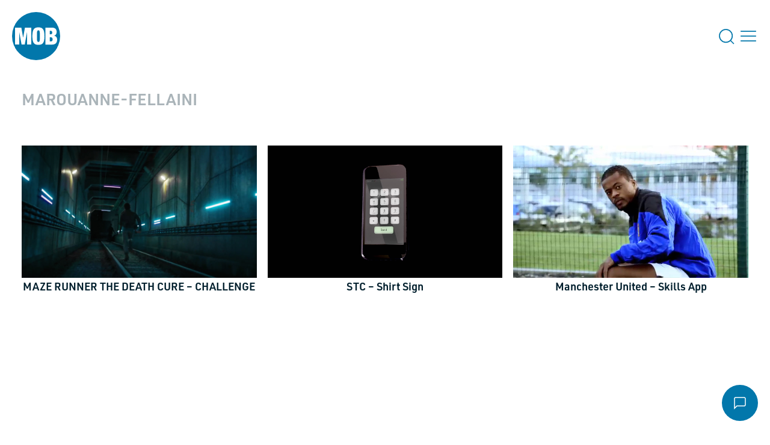

--- FILE ---
content_type: text/html; charset=UTF-8
request_url: https://wearemob.tv/topics/marouanne-fellaini/
body_size: 17998
content:
<!DOCTYPE html>
<html class="no-js" lang="en" prefix="og: http://ogp.me/ns#">
	<head>
		<meta charset="UTF-8"/>
<script type="824f4b1244f8d4b907a2419b-text/javascript">
/* <![CDATA[ */
var gform;gform||(document.addEventListener("gform_main_scripts_loaded",function(){gform.scriptsLoaded=!0}),document.addEventListener("gform/theme/scripts_loaded",function(){gform.themeScriptsLoaded=!0}),window.addEventListener("DOMContentLoaded",function(){gform.domLoaded=!0}),gform={domLoaded:!1,scriptsLoaded:!1,themeScriptsLoaded:!1,isFormEditor:()=>"function"==typeof InitializeEditor,callIfLoaded:function(o){return!(!gform.domLoaded||!gform.scriptsLoaded||!gform.themeScriptsLoaded&&!gform.isFormEditor()||(gform.isFormEditor()&&console.warn("The use of gform.initializeOnLoaded() is deprecated in the form editor context and will be removed in Gravity Forms 3.1."),o(),0))},initializeOnLoaded:function(o){gform.callIfLoaded(o)||(document.addEventListener("gform_main_scripts_loaded",()=>{gform.scriptsLoaded=!0,gform.callIfLoaded(o)}),document.addEventListener("gform/theme/scripts_loaded",()=>{gform.themeScriptsLoaded=!0,gform.callIfLoaded(o)}),window.addEventListener("DOMContentLoaded",()=>{gform.domLoaded=!0,gform.callIfLoaded(o)}))},hooks:{action:{},filter:{}},addAction:function(o,r,e,t){gform.addHook("action",o,r,e,t)},addFilter:function(o,r,e,t){gform.addHook("filter",o,r,e,t)},doAction:function(o){gform.doHook("action",o,arguments)},applyFilters:function(o){return gform.doHook("filter",o,arguments)},removeAction:function(o,r){gform.removeHook("action",o,r)},removeFilter:function(o,r,e){gform.removeHook("filter",o,r,e)},addHook:function(o,r,e,t,n){null==gform.hooks[o][r]&&(gform.hooks[o][r]=[]);var d=gform.hooks[o][r];null==n&&(n=r+"_"+d.length),gform.hooks[o][r].push({tag:n,callable:e,priority:t=null==t?10:t})},doHook:function(r,o,e){var t;if(e=Array.prototype.slice.call(e,1),null!=gform.hooks[r][o]&&((o=gform.hooks[r][o]).sort(function(o,r){return o.priority-r.priority}),o.forEach(function(o){"function"!=typeof(t=o.callable)&&(t=window[t]),"action"==r?t.apply(null,e):e[0]=t.apply(null,e)})),"filter"==r)return e[0]},removeHook:function(o,r,t,n){var e;null!=gform.hooks[o][r]&&(e=(e=gform.hooks[o][r]).filter(function(o,r,e){return!!(null!=n&&n!=o.tag||null!=t&&t!=o.priority)}),gform.hooks[o][r]=e)}});
/* ]]> */
</script>

		<meta name="viewport" content="width=device-width, initial-scale=1">
		<meta name="google-site-verification" content="4MD2VN7FURmhSAHSGztFzH39nxzZTizH6Znne9FAu4M" />
		<link rel="apple-touch-icon" sizes="180x180" href="/apple-touch-icon.png">
		<link rel="icon" type="image/png" sizes="32x32" href="/favicon-32x32.png">
		<link rel="icon" type="image/png" sizes="16x16" href="/favicon-16x16.png">
		<link rel="manifest" href="/site.webmanifest">
		<link rel="stylesheet" property="stylesheet" href="https://wearemob.tv/wp-content/cache/background-css/1/wearemob.tv/wp-content/themes/mob-film-chisel/dist/styles/main-66749e0cc1.css?wpr_t=1769323001" type="text/css">
		<link rel="stylesheet" href="https://use.typekit.net/euc1cxa.css">
				<script type="824f4b1244f8d4b907a2419b-text/javascript">document.documentElement.classList.remove('no-js');</script>
						<script src="https://wearemob.tv/wp-content/themes/mob-film-chisel/dist/scripts/app-fd95355a48.bundle.js" defer type="824f4b1244f8d4b907a2419b-text/javascript"></script>
		<link rel="pingback" href="https://wearemob.tv/xmlrpc.php"/>
    <!-- Google Tag Manager -->
		<script type="824f4b1244f8d4b907a2419b-text/javascript">(function(w,d,s,l,i){w[l]=w[l]||[];w[l].push({'gtm.start':
		new Date().getTime(),event:'gtm.js'});var f=d.getElementsByTagName(s)[0],
		j=d.createElement(s),dl=l!='dataLayer'?'&l='+l:'';j.async=true;j.src=
		'https://www.googletagmanager.com/gtm.js?id='+i+dl;f.parentNode.insertBefore(j,f);
		})(window,document,'script','dataLayer','GTM-5CT4H6R8');</script>
		<!-- End Google Tag Manager -->
		<script type="application/ld+json">
		{
			"@context": "https://schema.org",
			"@type": "LocalBusiness",
			"url": "https://mobfilm.com/",
			"logo": "https://yt3.ggpht.com/a/AATXAJw_nHLz-3MRJgXk2Pn3RsaRAb6h9DndiwG5CcXg=s100-c-k-c0xffffffff-no-rj-mo",
			"image": ["https://mobfilm.com/app/uploads/2015/07/john-brocklehurst1.jpg", "https://mobfilm.com/app/uploads/2015/09/jeremy1.jpg", "https://mobfilm.com/app/uploads/2015/07/mark-collins1.jpg"],
			"email": "info@mobfilm.com",
			"description": "The Mob Film is an award winning corporate video production company in Manchester that can help your business get its own bit of limelight. Providing a range of corporate video services to give brands and businesses engaging and innovative videos that people want to watch.",
			"name": "The Mob Film",
			"openingHours": "Mo,Tu,We,Th,Fr, 09:00-18:00",
			"address": 
			[
				{
			        "@type": "PostalAddress",
					"streetAddress": "QUEENS CHAMBERS, 5 JOHN DALTON STREET",
					"addressLocality": "MANCHESTER",
					"addressRegion": "UK",
					"postalCode": "M2 6ET",
					"telephone": "+44 (0) 161 236 4010",
					"areaServed": 
					{
						"@type": "Place",
						"hasMap": "https://www.google.com/maps/place/Queens+Chambers/@53.4808257,-2.2495545,17z/data=!3m1!4b1!4m5!3m4!1s0x487bb1c3afaa14a1:0x1c0167faa2d78367!8m2!3d53.4808257!4d-2.2473658"
					}
				},
				{
					"@type": "PostalAddress",
					"streetAddress": "INTERNATIONAL HOUSE 142 CROMWELL ROAD, KENSINGTON",
					"addressLocality": "LONDON",
					"addressRegion": "UK",
					"postalCode": "SW7 4EF",
					"telephone": "+44 (0) 207 580 8142",
					"areaServed": 
					{
						"@type": "Place",
						"hasMap": "https://www.google.com/maps/search/INTERNATIONAL+HOUSE+142+CROMWELL+ROAD,+KENSINGTON+LONDON,+SW7+4EF/@51.4948288,-0.1896439,17z/data=!3m1!4b1"
					}
				}
			],
			"sameAs": 
			[ 
				"https://www.facebook.com/TheMobFilmCompany",
				"https://twitter.com/the_mob_film_co",
				"https://www.instagram.com/the_mob_film_co/",
				"https://www.youtube.com/user/TheMobFilmCo",
				"https://www.linkedin.com/company/the-mob-film-company"
			]	
		}
		</script>
			<style>img:is([sizes="auto" i], [sizes^="auto," i]) { contain-intrinsic-size: 3000px 1500px }</style>
	
<!-- Search Engine Optimization by Rank Math PRO - https://rankmath.com/ -->
<title>marouanne-fellaini Archives and Related Clips | Mob Film</title>
<meta name="description" content="A closer look at marouanne-fellaini topics: Browse content and projects that showcase Mob Film’s unique storytelling and production expertise."/>
<meta name="robots" content="follow, index, max-snippet:-1, max-video-preview:-1, max-image-preview:large"/>
<link rel="canonical" href="https://wearemob.tv/topics/marouanne-fellaini/" />
<meta property="og:locale" content="en_GB" />
<meta property="og:type" content="article" />
<meta property="og:title" content="marouanne-fellaini Archives and Related Clips | Mob Film" />
<meta property="og:description" content="A closer look at marouanne-fellaini topics: Browse content and projects that showcase Mob Film’s unique storytelling and production expertise." />
<meta property="og:url" content="https://wearemob.tv/topics/marouanne-fellaini/" />
<meta property="og:site_name" content="Mob Film" />
<meta property="og:image" content="https://wearemob.tv/wp-content/uploads/2024/08/Rank-Math-Social-Tile.png" />
<meta property="og:image:secure_url" content="https://wearemob.tv/wp-content/uploads/2024/08/Rank-Math-Social-Tile.png" />
<meta property="og:image:width" content="1200" />
<meta property="og:image:height" content="630" />
<meta property="og:image:type" content="image/png" />
<meta name="twitter:card" content="summary_large_image" />
<meta name="twitter:title" content="marouanne-fellaini Archives and Related Clips | Mob Film" />
<meta name="twitter:description" content="A closer look at marouanne-fellaini topics: Browse content and projects that showcase Mob Film’s unique storytelling and production expertise." />
<meta name="twitter:image" content="https://wearemob.tv/wp-content/uploads/2024/08/Rank-Math-Social-Tile.png" />
<meta name="twitter:label1" content="Sohosoho Clips" />
<meta name="twitter:data1" content="3" />
<script type="application/ld+json" class="rank-math-schema-pro">{"@context":"https://schema.org","@graph":[{"@type":"Organization","@id":"https://wearemob.tv/#organization","name":"Mob Film","url":"https://wearemob.tv","logo":{"@type":"ImageObject","@id":"https://wearemob.tv/#logo","url":"https://wearemob.tv/wp-content/uploads/2024/08/Rank-Math-Google-Tile.png","contentUrl":"https://wearemob.tv/wp-content/uploads/2024/08/Rank-Math-Google-Tile.png","caption":"Mob Film","inLanguage":"en-GB","width":"1920","height":"1080"}},{"@type":"WebSite","@id":"https://wearemob.tv/#website","url":"https://wearemob.tv","name":"Mob Film","publisher":{"@id":"https://wearemob.tv/#organization"},"inLanguage":"en-GB"},{"@type":"CollectionPage","@id":"https://wearemob.tv/topics/marouanne-fellaini/#webpage","url":"https://wearemob.tv/topics/marouanne-fellaini/","name":"marouanne-fellaini Archives and Related Clips | Mob Film","isPartOf":{"@id":"https://wearemob.tv/#website"},"inLanguage":"en-GB"}]}</script>
<!-- /Rank Math WordPress SEO plugin -->


<link rel="icon" href="https://wearemob.tv/wp-content/uploads/2023/06/cropped-Favicon-32x32.png" sizes="32x32" />
<link rel="icon" href="https://wearemob.tv/wp-content/uploads/2023/06/cropped-Favicon-192x192.png" sizes="192x192" />
<link rel="apple-touch-icon" href="https://wearemob.tv/wp-content/uploads/2023/06/cropped-Favicon-180x180.png" />
<meta name="msapplication-TileImage" content="https://wearemob.tv/wp-content/uploads/2023/06/cropped-Favicon-270x270.png" />
<noscript><style id="rocket-lazyload-nojs-css">.rll-youtube-player, [data-lazy-src]{display:none !important;}</style></noscript>
			<style id="wpr-lazyload-bg-container"></style><style id="wpr-lazyload-bg-exclusion"></style>
<noscript>
<style id="wpr-lazyload-bg-nostyle">.c-nav--home__mob{--wpr-bg-7c9159ff-e5d2-4093-913d-7124231c2b7f: url('https://wearemob.tv/wp-content/themes/mob-film-chisel/dist/assets/images/mob.png');}.c-nav--home__mob-sport{--wpr-bg-832b8496-9456-41d3-a3a5-804949b84d41: url('https://wearemob.tv/wp-content/themes/mob-film-chisel/dist/assets/images/mob-sport.png');}.c-nav--home__mob-54{--wpr-bg-a82cbd8e-bac9-435a-b399-dd430a4429e5: url('https://wearemob.tv/wp-content/themes/mob-film-chisel/dist/assets/images/mob54.png');}.c-nav--home__rabble{--wpr-bg-067ea9c9-c51d-4b09-8098-1f519f815e8d: url('https://wearemob.tv/wp-content/themes/mob-film-chisel/dist/assets/images/rabble.png');}</style>
</noscript>
<script type="824f4b1244f8d4b907a2419b-application/javascript">const rocket_pairs = [{"selector":".c-nav--home__mob","style":".c-nav--home__mob{--wpr-bg-7c9159ff-e5d2-4093-913d-7124231c2b7f: url('https:\/\/wearemob.tv\/wp-content\/themes\/mob-film-chisel\/dist\/assets\/images\/mob.png');}","hash":"7c9159ff-e5d2-4093-913d-7124231c2b7f","url":"https:\/\/wearemob.tv\/wp-content\/themes\/mob-film-chisel\/dist\/assets\/images\/mob.png"},{"selector":".c-nav--home__mob-sport","style":".c-nav--home__mob-sport{--wpr-bg-832b8496-9456-41d3-a3a5-804949b84d41: url('https:\/\/wearemob.tv\/wp-content\/themes\/mob-film-chisel\/dist\/assets\/images\/mob-sport.png');}","hash":"832b8496-9456-41d3-a3a5-804949b84d41","url":"https:\/\/wearemob.tv\/wp-content\/themes\/mob-film-chisel\/dist\/assets\/images\/mob-sport.png"},{"selector":".c-nav--home__mob-54","style":".c-nav--home__mob-54{--wpr-bg-a82cbd8e-bac9-435a-b399-dd430a4429e5: url('https:\/\/wearemob.tv\/wp-content\/themes\/mob-film-chisel\/dist\/assets\/images\/mob54.png');}","hash":"a82cbd8e-bac9-435a-b399-dd430a4429e5","url":"https:\/\/wearemob.tv\/wp-content\/themes\/mob-film-chisel\/dist\/assets\/images\/mob54.png"},{"selector":".c-nav--home__rabble","style":".c-nav--home__rabble{--wpr-bg-067ea9c9-c51d-4b09-8098-1f519f815e8d: url('https:\/\/wearemob.tv\/wp-content\/themes\/mob-film-chisel\/dist\/assets\/images\/rabble.png');}","hash":"067ea9c9-c51d-4b09-8098-1f519f815e8d","url":"https:\/\/wearemob.tv\/wp-content\/themes\/mob-film-chisel\/dist\/assets\/images\/rabble.png"}]; const rocket_excluded_pairs = [];</script><meta name="generator" content="WP Rocket 3.19.0.1" data-wpr-features="wpr_lazyload_css_bg_img wpr_lazyload_images wpr_lazyload_iframes wpr_preload_links wpr_desktop" /></head>

	<body class="archive tax-topics term-marouanne-fellaini term-4457 wp-theme-mob-film-chisel">
    	<!-- Google Tag Manager (noscript) -->
		<noscript><iframe src="https://www.googletagmanager.com/ns.html?id=GTM-5CT4H6R8" height="0" width="0" style="display:none;visibility:hidden"></iframe></noscript>
		<!-- End Google Tag Manager (noscript) -->
								<section data-rocket-location-hash="d9d021328b6d4b06f85f4bfc97e7adfd" class="c-navigation c-navigation--maze-runner-the-death-cure-challenge o-layout o-layout--guttered o-layout--centered">
				<a class="c-navigation__logo js-groupmenu-toggle" href="/">
					<img src="data:image/svg+xml,%3Csvg%20xmlns='http://www.w3.org/2000/svg'%20viewBox='0%200%200%200'%3E%3C/svg%3E" alt="Mob Film" data-lazy-src="https://wearemob.tv/wp-content/themes/mob-film-chisel/dist/assets/images/mob-white.svg" /><noscript><img src="https://wearemob.tv/wp-content/themes/mob-film-chisel/dist/assets/images/mob-white.svg" alt="Mob Film" /></noscript>
				</a>

				<div data-rocket-location-hash="8bb152d3a068a6e14733ab082c565628" class="c-navigation__actions o-layout">
					<form class="c-search c-search--maze-runner-the-death-cure-challenge" role="search" method="get" id="searchform" action="https://wearemob.tv">
	<img class="c-search__icon c-search__icon--mglass" src="data:image/svg+xml,%3Csvg%20xmlns='http://www.w3.org/2000/svg'%20viewBox='0%200%200%200'%3E%3C/svg%3E" alt="Search Mob Film" data-lazy-src="https://wearemob.tv/wp-content/themes/mob-film-chisel/dist/assets/images/search.svg"/><noscript><img class="c-search__icon c-search__icon--mglass" src="https://wearemob.tv/wp-content/themes/mob-film-chisel/dist/assets/images/search.svg" alt="Search Mob Film"/></noscript>
	<input class="c-search__input" type="text" name="s" id="s" placeholder="Search" data-value="" autocomplete="off">
	<button class="c-search__submit" type="submit">
		<img class="c-search__icon c-search__icon--clear" src="data:image/svg+xml,%3Csvg%20xmlns='http://www.w3.org/2000/svg'%20viewBox='0%200%200%200'%3E%3C/svg%3E" alt="Submit" data-lazy-src="https://wearemob.tv/wp-content/themes/mob-film-chisel/dist/assets/images/arrow-right.svg"/><noscript><img class="c-search__icon c-search__icon--clear" src="https://wearemob.tv/wp-content/themes/mob-film-chisel/dist/assets/images/arrow-right.svg" alt="Submit"/></noscript>
	</button>
	<input type="hidden" name="d" value="1"/>
	<input type="hidden" name="post_type" value="clip"/>
</form>
					<div data-rocket-location-hash="cc342abb51e42a176d56c62567ec643c" class="c-menu-triggers">
						<svg class="c-menu__close js-menu-toggle" xmlns="http://www.w3.org/2000/svg" width="32" height="32" viewBox="0 0 24 24" fill="none" stroke="#0277ab" stroke-width="1.3" stroke-linecap="square" stroke-linejoin="arcs"><line x1="18" y1="6" x2="6" y2="18"></line><line x1="6" y1="6" x2="18" y2="18"></line></svg>
						<svg class="c-menu__burger js-menu-toggle" xmlns="http://www.w3.org/2000/svg" width="32" height="32" viewBox="0 0 24 24" fill="none" stroke="#0277ab" stroke-width="1.3" stroke-linecap="square" stroke-linejoin="arcs"><line x1="3" y1="12" x2="21" y2="12"></line><line x1="3" y1="6" x2="21" y2="6"></line><line x1="3" y1="18" x2="21" y2="18"></line></svg>
					</div>
					<section data-rocket-location-hash="edade27afb706a32d03bca6e4c07dac3" class="c-menu">
						  <nav>
    <ul class="c-nav c-nav--maze-runner-the-death-cure-challenge c-nav--menu">
              <li class=" menu-item menu-item-type-post_type menu-item-object-page menu-item-home menu-item-13118 c-nav__item">
          <a href="https://wearemob.tv/" class="c-nav__link">Mob</a>
                  </li>
              <li class=" menu-item menu-item-type-post_type menu-item-object-page menu-item-13124 c-nav__item">
          <a href="https://wearemob.tv/sport-content-production/" class="c-nav__link">Sport</a>
                  </li>
              <li class=" menu-item menu-item-type-post_type menu-item-object-page menu-item-15825 c-nav__item">
          <a href="https://wearemob.tv/middle-east/" class="c-nav__link">Mob Middle East</a>
                  </li>
              <li class=" menu-item menu-item-type-custom menu-item-object-custom menu-item-13134 c-nav__item">
          <a href="https://www.rabblepost.co.uk" class="c-nav__link">Post Production</a>
                  </li>
              <li class=" menu-item menu-item-type-custom menu-item-object-custom menu-item-14997 c-nav__item">
          <a href="/#our-work" class="c-nav__link">Our Work</a>
                  </li>
              <li class=" menu-item menu-item-type-custom menu-item-object-custom menu-item-15259 c-nav__item">
          <a href="/#world-leading-talent" class="c-nav__link">Directors</a>
                  </li>
              <li class=" menu-item menu-item-type-custom menu-item-object-custom menu-item-14760 c-nav__item">
          <a href="/#service-production" class="c-nav__link">Production Services</a>
                  </li>
              <li class=" menu-item menu-item-type-post_type menu-item-object-page menu-item-13121 c-nav__item">
          <a href="https://wearemob.tv/mob/brockys-trust/" class="c-nav__link">Brocky’s Trust</a>
                  </li>
              <li class=" menu-item menu-item-type-post_type menu-item-object-page menu-item-13122 c-nav__item">
          <a href="https://wearemob.tv/mob/people/" class="c-nav__link">People</a>
                  </li>
              <li class=" menu-item menu-item-type-post_type menu-item-object-page menu-item-13138 menu-item-has-children c-nav__item">
          <a href="https://wearemob.tv/contact/" class="c-nav__link">Contact</a>
                      <ul class="c-nav__dropdown">
                              <li class=" menu-item menu-item-type-post_type menu-item-object-page menu-item-13139 c-nav__subitem">
                  <a href="https://wearemob.tv/contact/tcs/" class="c-nav__sublink">Terms &#038; Conditions</a>
                </li>
                              <li class=" menu-item menu-item-type-post_type menu-item-object-page menu-item-13735 c-nav__subitem">
                  <a href="https://wearemob.tv/contact/cookie-policy/" class="c-nav__sublink">Cookie Policy</a>
                </li>
                          </ul>
                  </li>
              <li class=" menu-item menu-item-type-custom menu-item-object-custom menu-item-13199 c-nav__item">
          <a href="/blog/" class="c-nav__link">Blog</a>
                  </li>
          </ul>
  </nav>
					</section>
				</div>
			</section>
		
		<main data-rocket-location-hash="2e7003be3c142190d0315d4f91452f84">
						<h1 class="c-editor-title">marouanne-fellaini</h1>
		<br>
		<br>
		
	<section data-rocket-location-hash="1357ae814ca6fb5387a59971dc32990d" class="o-wrapper o-grid o-grid--3">
					<div data-rocket-location-hash="cd5d1eb813ddcba952b52fb99790a155" class="o-grid__item ">
				<article class="c-tease c-tease--clip" id="tease-11984">
  	<a href="https://wearemob.tv/clip/maze-runner-the-death-cure-challenge/">
					<div class="c-aspect-image ">
    <img
        class="lazyload u-width--100"
        srcset="[data-uri]"
        data-expand="-20"
        data-sizes="auto"
        alt="MAZE RUNNER THE DEATH CURE &#8211; CHALLENGE | marouanne-fellaini"
        data-src="https://themob.sohosoho.cloud/wp-content/uploads/sites/5/2018/01/Screenshot-2020-09-29-at-15.27.36.png"
        data-srcset="https://themob.sohosoho.cloud/wp-content/uploads/sites/5/2018/01/Screenshot-2020-09-29-at-15.27.36-300x169.png 300w, https://themob.sohosoho.cloud/wp-content/uploads/sites/5/2018/01/Screenshot-2020-09-29-at-15.27.36.png 1024w, https://themob.sohosoho.cloud/wp-content/uploads/sites/5/2018/01/Screenshot-2020-09-29-at-15.27.36.png 1280w">
</div>				<h2 class="c-tease__title">MAZE RUNNER THE DEATH CURE &#8211; CHALLENGE</h2>
	</a>
</article>
			</div>
					<div data-rocket-location-hash="65c510b7bf4558dbb8189d5e243473f6" class="o-grid__item ">
				<article class="c-tease c-tease--clip" id="tease-12382">
  	<a href="https://wearemob.tv/clip/stc-shirt-sign/">
					<div class="c-aspect-image ">
    <img
        class="lazyload u-width--100"
        srcset="[data-uri]"
        data-expand="-20"
        data-sizes="auto"
        alt="STC &#8211; Shirt Sign | marouanne-fellaini"
        data-src="https://themob.sohosoho.cloud/wp-content/uploads/sites/5/2015/06/thumb-114.jpg"
        data-srcset="https://themob.sohosoho.cloud/wp-content/uploads/sites/5/2015/06/thumb-114-300x169.jpg 300w, https://themob.sohosoho.cloud/wp-content/uploads/sites/5/2015/06/thumb-114.jpg 1024w, https://themob.sohosoho.cloud/wp-content/uploads/sites/5/2015/06/thumb-114.jpg 1280w">
</div>				<h2 class="c-tease__title">STC &#8211; Shirt Sign</h2>
	</a>
</article>
			</div>
					<div data-rocket-location-hash="0d6672df00fa763eac89bec6ae36a055" class="o-grid__item ">
				<article class="c-tease c-tease--clip" id="tease-12574">
  	<a href="https://wearemob.tv/clip/manchester-united-skills-app/">
					<div class="c-aspect-image ">
    <img
        class="lazyload u-width--100"
        srcset="[data-uri]"
        data-expand="-20"
        data-sizes="auto"
        alt="Manchester United &#8211; Skills App | marouanne-fellaini"
        data-src="https://themob.sohosoho.cloud/wp-content/uploads/sites/5/2015/04/thumb-240.jpg"
        data-srcset="https://themob.sohosoho.cloud/wp-content/uploads/sites/5/2015/04/thumb-240-300x169.jpg 300w, https://themob.sohosoho.cloud/wp-content/uploads/sites/5/2015/04/thumb-240.jpg 1024w, https://themob.sohosoho.cloud/wp-content/uploads/sites/5/2015/04/thumb-240.jpg 1280w">
</div>				<h2 class="c-tease__title">Manchester United &#8211; Skills App</h2>
	</a>
</article>
			</div>
			</section>

		
	<div data-rocket-location-hash="9195e7992241f2956ed44a5e88d28590" class="c-pagination">
		<ul class="c-pagination__list o-list-inline">
			</ul>
	</div>		</main>

						<footer data-rocket-location-hash="15ed8add6a6a2a23ff6493c7f7a34519" class="c-footer">
		<a href="" class="c-footer__chat js-click-toggle">
			<img src="data:image/svg+xml,%3Csvg%20xmlns='http://www.w3.org/2000/svg'%20viewBox='0%200%200%200'%3E%3C/svg%3E" alt="Contact us" data-lazy-src="https://wearemob.tv/wp-content/themes/mob-film-chisel/dist/assets/images/contact-us.svg"/><noscript><img src="https://wearemob.tv/wp-content/themes/mob-film-chisel/dist/assets/images/contact-us.svg" alt="Contact us"/></noscript>
		</a>
		<div data-rocket-location-hash="82cb711c33225400c009853a774eae40" class="c-widget js-click-toggle-target">
			<div data-rocket-location-hash="73380493f572794c01dda729af65ad7d" id="block-6" class="widget_block">
                <div class='gf_browser_chrome gform_wrapper gform_legacy_markup_wrapper gform-theme--no-framework' data-form-theme='legacy' data-form-index='0' id='gform_wrapper_1' >
                        <div class='gform_heading'>
                            <h3 class="gform_title">Talk to us</h3>
                            <p class='gform_description'></p>
                        </div><form method='post' enctype='multipart/form-data'  id='gform_1'  action='/topics/marouanne-fellaini/' data-formid='1' novalidate>
                        <div class='gform-body gform_body'><ul id='gform_fields_1' class='gform_fields top_label form_sublabel_below description_below validation_below'><li id="field_1_2" class="gfield gfield--type-text gfield--input-type-text gf-add-placeholder gfield_contains_required field_sublabel_below gfield--no-description field_description_below field_validation_below gfield_visibility_visible"  ><label class='gfield_label gform-field-label' for='input_1_2'>Name<span class="gfield_required"><span class="gfield_required gfield_required_asterisk">*</span></span></label><div class='ginput_container ginput_container_text'><input name='input_2' id='input_1_2' type='text' value='' class='medium'    placeholder='Full Name' aria-required="true" aria-invalid="false"   /></div></li><li id="field_1_3" class="gfield gfield--type-email gfield--input-type-email gf-add-placeholder gfield_contains_required field_sublabel_below gfield--no-description field_description_below field_validation_below gfield_visibility_visible"  ><label class='gfield_label gform-field-label' for='input_1_3'>Email<span class="gfield_required"><span class="gfield_required gfield_required_asterisk">*</span></span></label><div class='ginput_container ginput_container_email'>
                            <input name='input_3' id='input_1_3' type='email' value='' class='medium'   placeholder='you@yourcompany.com' aria-required="true" aria-invalid="false"  />
                        </div></li><li id="field_1_4" class="gfield gfield--type-textarea gfield--input-type-textarea gfield_contains_required field_sublabel_below gfield--no-description field_description_below field_validation_below gfield_visibility_visible"  ><label class='gfield_label gform-field-label' for='input_1_4'>Message<span class="gfield_required"><span class="gfield_required gfield_required_asterisk">*</span></span></label><div class='ginput_container ginput_container_textarea'><textarea name='input_4' id='input_1_4' class='textarea medium'    placeholder='How can we help?' aria-required="true" aria-invalid="false"   rows='10' cols='50'></textarea></div></li><li id="field_1_5" class="gfield gfield--type-fileupload gfield--input-type-fileupload gfield--width-full field_sublabel_below gfield--no-description field_description_below field_validation_below gfield_visibility_visible"  ><label class='gfield_label gform-field-label' for='input_1_5'>File</label><div class='ginput_container ginput_container_fileupload'><input type='hidden' name='MAX_FILE_SIZE' value='16777216' /><input name='input_5' id='input_1_5' type='file' class='large' aria-describedby="gfield_upload_rules_1_5" onchange="if (!window.__cfRLUnblockHandlers) return false; javascript:gformValidateFileSize( this, 16777216 );" data-cf-modified-824f4b1244f8d4b907a2419b-="" /><span class='gfield_description gform_fileupload_rules' id='gfield_upload_rules_1_5'>Accepted file types: pdf, Max. file size: 16 MB.</span><div class='gfield_description validation_message gfield_validation_message validation_message--hidden-on-empty' id='live_validation_message_1_5'></div> </div></li></ul></div>
        <div class='gform-footer gform_footer top_label'> <input type='submit' id='gform_submit_button_1' class='gform_button button' onclick="if (!window.__cfRLUnblockHandlers) return false; gform.submission.handleButtonClick(this);" data-submission-type='submit' value='Send email' data-cf-modified-824f4b1244f8d4b907a2419b-="" /> 
            <input type='hidden' class='gform_hidden' name='gform_submission_method' data-js='gform_submission_method_1' value='postback' />
            <input type='hidden' class='gform_hidden' name='gform_theme' data-js='gform_theme_1' id='gform_theme_1' value='legacy' />
            <input type='hidden' class='gform_hidden' name='gform_style_settings' data-js='gform_style_settings_1' id='gform_style_settings_1' value='{&quot;inputPrimaryColor&quot;:&quot;#204ce5&quot;}' />
            <input type='hidden' class='gform_hidden' name='is_submit_1' value='1' />
            <input type='hidden' class='gform_hidden' name='gform_submit' value='1' />
            
            <input type='hidden' class='gform_hidden' name='gform_currency' data-currency='GBP' value='tz5llnz3VIu8Gr8npDdTmK9oNhTMuLIV5ifOzGEr3UW0RMAJGEThe8+w/JTWq3iunbQVbrajTjjg/db7JPCyE2Wn9Hw5lGIlbsE6gJeb+TZXCP8=' />
            <input type='hidden' class='gform_hidden' name='gform_unique_id' value='' />
            <input type='hidden' class='gform_hidden' name='state_1' value='WyJbXSIsIjFjMGJjNjJlODA0MGM0MDE0MzAxYjVkM2U2OGM4ZmQ2Il0=' />
            <input type='hidden' autocomplete='off' class='gform_hidden' name='gform_target_page_number_1' id='gform_target_page_number_1' value='0' />
            <input type='hidden' autocomplete='off' class='gform_hidden' name='gform_source_page_number_1' id='gform_source_page_number_1' value='1' />
            <input type='hidden' name='gform_field_values' value='' />
            
        </div>
                        <p style="display: none !important;" class="akismet-fields-container" data-prefix="ak_"><label>&#916;<textarea name="ak_hp_textarea" cols="45" rows="8" maxlength="100"></textarea></label><input type="hidden" id="ak_js_1" name="ak_js" value="28"/><script type="824f4b1244f8d4b907a2419b-text/javascript">document.getElementById( "ak_js_1" ).setAttribute( "value", ( new Date() ).getTime() );</script></p></form>
                        </div><script type="824f4b1244f8d4b907a2419b-text/javascript">
/* <![CDATA[ */
 gform.initializeOnLoaded( function() {gformInitSpinner( 1, 'https://wearemob.tv/wp-content/plugins/gravityforms/images/spinner.svg', true );jQuery('#gform_ajax_frame_1').on('load',function(){var contents = jQuery(this).contents().find('*').html();var is_postback = contents.indexOf('GF_AJAX_POSTBACK') >= 0;if(!is_postback){return;}var form_content = jQuery(this).contents().find('#gform_wrapper_1');var is_confirmation = jQuery(this).contents().find('#gform_confirmation_wrapper_1').length > 0;var is_redirect = contents.indexOf('gformRedirect(){') >= 0;var is_form = form_content.length > 0 && ! is_redirect && ! is_confirmation;var mt = parseInt(jQuery('html').css('margin-top'), 10) + parseInt(jQuery('body').css('margin-top'), 10) + 100;if(is_form){jQuery('#gform_wrapper_1').html(form_content.html());if(form_content.hasClass('gform_validation_error')){jQuery('#gform_wrapper_1').addClass('gform_validation_error');} else {jQuery('#gform_wrapper_1').removeClass('gform_validation_error');}setTimeout( function() { /* delay the scroll by 50 milliseconds to fix a bug in chrome */  }, 50 );if(window['gformInitDatepicker']) {gformInitDatepicker();}if(window['gformInitPriceFields']) {gformInitPriceFields();}var current_page = jQuery('#gform_source_page_number_1').val();gformInitSpinner( 1, 'https://wearemob.tv/wp-content/plugins/gravityforms/images/spinner.svg', true );jQuery(document).trigger('gform_page_loaded', [1, current_page]);window['gf_submitting_1'] = false;}else if(!is_redirect){var confirmation_content = jQuery(this).contents().find('.GF_AJAX_POSTBACK').html();if(!confirmation_content){confirmation_content = contents;}jQuery('#gform_wrapper_1').replaceWith(confirmation_content);jQuery(document).trigger('gform_confirmation_loaded', [1]);window['gf_submitting_1'] = false;wp.a11y.speak(jQuery('#gform_confirmation_message_1').text());}else{jQuery('#gform_1').append(contents);if(window['gformRedirect']) {gformRedirect();}}jQuery(document).trigger("gform_pre_post_render", [{ formId: "1", currentPage: "current_page", abort: function() { this.preventDefault(); } }]);        if (event && event.defaultPrevented) {                return;        }        const gformWrapperDiv = document.getElementById( "gform_wrapper_1" );        if ( gformWrapperDiv ) {            const visibilitySpan = document.createElement( "span" );            visibilitySpan.id = "gform_visibility_test_1";            gformWrapperDiv.insertAdjacentElement( "afterend", visibilitySpan );        }        const visibilityTestDiv = document.getElementById( "gform_visibility_test_1" );        let postRenderFired = false;        function triggerPostRender() {            if ( postRenderFired ) {                return;            }            postRenderFired = true;            gform.core.triggerPostRenderEvents( 1, current_page );            if ( visibilityTestDiv ) {                visibilityTestDiv.parentNode.removeChild( visibilityTestDiv );            }        }        function debounce( func, wait, immediate ) {            var timeout;            return function() {                var context = this, args = arguments;                var later = function() {                    timeout = null;                    if ( !immediate ) func.apply( context, args );                };                var callNow = immediate && !timeout;                clearTimeout( timeout );                timeout = setTimeout( later, wait );                if ( callNow ) func.apply( context, args );            };        }        const debouncedTriggerPostRender = debounce( function() {            triggerPostRender();        }, 200 );        if ( visibilityTestDiv && visibilityTestDiv.offsetParent === null ) {            const observer = new MutationObserver( ( mutations ) => {                mutations.forEach( ( mutation ) => {                    if ( mutation.type === 'attributes' && visibilityTestDiv.offsetParent !== null ) {                        debouncedTriggerPostRender();                        observer.disconnect();                    }                });            });            observer.observe( document.body, {                attributes: true,                childList: false,                subtree: true,                attributeFilter: [ 'style', 'class' ],            });        } else {            triggerPostRender();        }    } );} ); 
/* ]]> */
</script>
</div><div data-rocket-location-hash="82d49ad9eaf8c1081b520ae3bd0ed3d0" id="custom_html-4" class="widget_text widget_custom_html"><div class="textwidget custom-html-widget"><p>
<a href="https://www.facebook.com/TheMobFilmCompany" aria-label="Link to Facebook" style="color: currentColor; fill: currentColor; margin-right: 10px;">
	<svg width="24" height="24" viewbox="0 0 24 24" version="1.1" xmlns="http://www.w3.org/2000/svg" role="img" aria-hidden="true" focusable="false">
		<path d="M12 2C6.5 2 2 6.5 2 12c0 5 3.7 9.1 8.4 9.9v-7H7.9V12h2.5V9.8c0-2.5 1.5-3.9 3.8-3.9 1.1 0 2.2.2 2.2.2v2.5h-1.3c-1.2 0-1.6.8-1.6 1.6V12h2.8l-.4 2.9h-2.3v7C18.3 21.1 22 17 22 12c0-5.5-4.5-10-10-10z"></path>
	</svg>
</a>
<a href="https://twitter.com/the_mob_film_co" aria-label="Link to Twitter" style="color: currentColor; fill: currentColor; margin-right: 10px;">
	<svg width="24" height="24" viewbox="0 0 24 24" version="1.1" xmlns="http://www.w3.org/2000/svg" role="img" aria-hidden="true" focusable="false">
		<path d="M22.23,5.924c-0.736,0.326-1.527,0.547-2.357,0.646c0.847-0.508,1.498-1.312,1.804-2.27 c-0.793,0.47-1.671,0.812-2.606,0.996C18.324,4.498,17.257,4,16.077,4c-2.266,0-4.103,1.837-4.103,4.103 c0,0.322,0.036,0.635,0.106,0.935C8.67,8.867,5.647,7.234,3.623,4.751C3.27,5.357,3.067,6.062,3.067,6.814 c0,1.424,0.724,2.679,1.825,3.415c-0.673-0.021-1.305-0.206-1.859-0.513c0,0.017,0,0.034,0,0.052c0,1.988,1.414,3.647,3.292,4.023 c-0.344,0.094-0.707,0.144-1.081,0.144c-0.264,0-0.521-0.026-0.772-0.074c0.522,1.63,2.038,2.816,3.833,2.85 c-1.404,1.1-3.174,1.756-5.096,1.756c-0.331,0-0.658-0.019-0.979-0.057c1.816,1.164,3.973,1.843,6.29,1.843 c7.547,0,11.675-6.252,11.675-11.675c0-0.178-0.004-0.355-0.012-0.531C20.985,7.47,21.68,6.747,22.23,5.924z"></path>
	</svg>
</a>
<a href="https://www.instagram.com/the_mob_film_co/" aria-label="Link to Instagram" style="color: currentColor; fill: currentColor; margin-right: 10px;">
	<svg width="24" height="24" viewbox="0 0 24 24" version="1.1" xmlns="http://www.w3.org/2000/svg" role="img" aria-hidden="true" focusable="false">
		<path d="M12,4.622c2.403,0,2.688,0.009,3.637,0.052c0.877,0.04,1.354,0.187,1.671,0.31c0.42,0.163,0.72,0.358,1.035,0.673 c0.315,0.315,0.51,0.615,0.673,1.035c0.123,0.317,0.27,0.794,0.31,1.671c0.043,0.949,0.052,1.234,0.052,3.637 s-0.009,2.688-0.052,3.637c-0.04,0.877-0.187,1.354-0.31,1.671c-0.163,0.42-0.358,0.72-0.673,1.035 c-0.315,0.315-0.615,0.51-1.035,0.673c-0.317,0.123-0.794,0.27-1.671,0.31c-0.949,0.043-1.233,0.052-3.637,0.052 s-2.688-0.009-3.637-0.052c-0.877-0.04-1.354-0.187-1.671-0.31c-0.42-0.163-0.72-0.358-1.035-0.673 c-0.315-0.315-0.51-0.615-0.673-1.035c-0.123-0.317-0.27-0.794-0.31-1.671C4.631,14.688,4.622,14.403,4.622,12 s0.009-2.688,0.052-3.637c0.04-0.877,0.187-1.354,0.31-1.671c0.163-0.42,0.358-0.72,0.673-1.035 c0.315-0.315,0.615-0.51,1.035-0.673c0.317-0.123,0.794-0.27,1.671-0.31C9.312,4.631,9.597,4.622,12,4.622 M12,3 C9.556,3,9.249,3.01,8.289,3.054C7.331,3.098,6.677,3.25,6.105,3.472C5.513,3.702,5.011,4.01,4.511,4.511 c-0.5,0.5-0.808,1.002-1.038,1.594C3.25,6.677,3.098,7.331,3.054,8.289C3.01,9.249,3,9.556,3,12c0,2.444,0.01,2.751,0.054,3.711 c0.044,0.958,0.196,1.612,0.418,2.185c0.23,0.592,0.538,1.094,1.038,1.594c0.5,0.5,1.002,0.808,1.594,1.038 c0.572,0.222,1.227,0.375,2.185,0.418C9.249,20.99,9.556,21,12,21s2.751-0.01,3.711-0.054c0.958-0.044,1.612-0.196,2.185-0.418 c0.592-0.23,1.094-0.538,1.594-1.038c0.5-0.5,0.808-1.002,1.038-1.594c0.222-0.572,0.375-1.227,0.418-2.185 C20.99,14.751,21,14.444,21,12s-0.01-2.751-0.054-3.711c-0.044-0.958-0.196-1.612-0.418-2.185c-0.23-0.592-0.538-1.094-1.038-1.594 c-0.5-0.5-1.002-0.808-1.594-1.038c-0.572-0.222-1.227-0.375-2.185-0.418C14.751,3.01,14.444,3,12,3L12,3z M12,7.378 c-2.552,0-4.622,2.069-4.622,4.622S9.448,16.622,12,16.622s4.622-2.069,4.622-4.622S14.552,7.378,12,7.378z M12,15 c-1.657,0-3-1.343-3-3s1.343-3,3-3s3,1.343,3,3S13.657,15,12,15z M16.804,6.116c-0.596,0-1.08,0.484-1.08,1.08 s0.484,1.08,1.08,1.08c0.596,0,1.08-0.484,1.08-1.08S17.401,6.116,16.804,6.116z"></path>
	</svg>
</a>
<a href="https://www.linkedin.com/company/the-mob-film-company" aria-label="Link to LinkedIn" style="color: currentColor; fill: currentColor;">
	<svg width="24" height="24" viewbox="0 0 24 24" version="1.1" xmlns="http://www.w3.org/2000/svg" role="img" aria-hidden="true" focusable="false">
		<path d="M19.7,3H4.3C3.582,3,3,3.582,3,4.3v15.4C3,20.418,3.582,21,4.3,21h15.4c0.718,0,1.3-0.582,1.3-1.3V4.3 C21,3.582,20.418,3,19.7,3z M8.339,18.338H5.667v-8.59h2.672V18.338z M7.004,8.574c-0.857,0-1.549-0.694-1.549-1.548 c0-0.855,0.691-1.548,1.549-1.548c0.854,0,1.547,0.694,1.547,1.548C8.551,7.881,7.858,8.574,7.004,8.574z M18.339,18.338h-2.669 v-4.177c0-0.996-0.017-2.278-1.387-2.278c-1.389,0-1.601,1.086-1.601,2.206v4.249h-2.667v-8.59h2.559v1.174h0.037 c0.356-0.675,1.227-1.387,2.526-1.387c2.703,0,3.203,1.779,3.203,4.092V18.338z"></path>
	</svg>
</a>
</p></div></div>
		</div>
	</footer>
				<!-- Google Tag Manager (noscript) --><noscript><iframe src="https://www.googletagmanager.com/ns.html?id=GTM-NLFC6BN" height="0" width="0" style="display:none;visibility:hidden"></iframe></noscript><!-- End Google Tag Manager (noscript) -->
		<script src="https://unpkg.com/@lottiefiles/lottie-player@latest/dist/lottie-player.js" type="824f4b1244f8d4b907a2419b-text/javascript"></script>
		<script type="824f4b1244f8d4b907a2419b-text/javascript" src="https://wearemob.tv/wp-includes/js/dist/dom-ready.min.js" id="wp-dom-ready-js"></script>
<script type="824f4b1244f8d4b907a2419b-text/javascript" src="https://wearemob.tv/wp-includes/js/dist/hooks.min.js" id="wp-hooks-js"></script>
<script type="824f4b1244f8d4b907a2419b-text/javascript" src="https://wearemob.tv/wp-includes/js/dist/i18n.min.js" id="wp-i18n-js"></script>
<script type="824f4b1244f8d4b907a2419b-text/javascript" id="wp-i18n-js-after">
/* <![CDATA[ */
wp.i18n.setLocaleData( { 'text direction\u0004ltr': [ 'ltr' ] } );
/* ]]> */
</script>
<script type="824f4b1244f8d4b907a2419b-text/javascript" id="wp-a11y-js-translations">
/* <![CDATA[ */
( function( domain, translations ) {
	var localeData = translations.locale_data[ domain ] || translations.locale_data.messages;
	localeData[""].domain = domain;
	wp.i18n.setLocaleData( localeData, domain );
} )( "default", {"translation-revision-date":"2025-11-13 00:57:08+0000","generator":"GlotPress\/4.0.3","domain":"messages","locale_data":{"messages":{"":{"domain":"messages","plural-forms":"nplurals=2; plural=n != 1;","lang":"en_GB"},"Notifications":["Notifications"]}},"comment":{"reference":"wp-includes\/js\/dist\/a11y.js"}} );
/* ]]> */
</script>
<script type="824f4b1244f8d4b907a2419b-text/javascript" src="https://wearemob.tv/wp-includes/js/dist/a11y.min.js" id="wp-a11y-js"></script>
<script type="824f4b1244f8d4b907a2419b-text/javascript" src="https://wearemob.tv/wp-includes/js/jquery/jquery.min.js" id="jquery-core-js"></script>
<script type="824f4b1244f8d4b907a2419b-text/javascript" src="https://wearemob.tv/wp-includes/js/jquery/jquery-migrate.min.js" id="jquery-migrate-js"></script>
<script type="824f4b1244f8d4b907a2419b-text/javascript" defer='defer' src="https://wearemob.tv/wp-content/plugins/gravityforms/js/jquery.json.min.js" id="gform_json-js"></script>
<script type="824f4b1244f8d4b907a2419b-text/javascript" id="gform_gravityforms-js-extra">
/* <![CDATA[ */
var gf_legacy = {"is_legacy":"1"};
var gf_global = {"gf_currency_config":{"name":"Pound Sterling","symbol_left":"&#163;","symbol_right":"","symbol_padding":" ","thousand_separator":",","decimal_separator":".","decimals":2,"code":"GBP"},"base_url":"https:\/\/wearemob.tv\/wp-content\/plugins\/gravityforms","number_formats":[],"spinnerUrl":"https:\/\/wearemob.tv\/wp-content\/plugins\/gravityforms\/images\/spinner.svg","version_hash":"85ebe0bbd9d5014e2221218d2114cd15","strings":{"newRowAdded":"New row added.","rowRemoved":"Row removed","formSaved":"The form has been saved.  The content contains the link to return and complete the form."}};
/* ]]> */
</script>
<script type="824f4b1244f8d4b907a2419b-text/javascript" defer='defer' src="https://wearemob.tv/wp-content/plugins/gravityforms/js/gravityforms.min.js" id="gform_gravityforms-js"></script>
<script type="824f4b1244f8d4b907a2419b-text/javascript" defer='defer' src="https://wearemob.tv/wp-content/plugins/gravityforms/js/placeholders.jquery.min.js" id="gform_placeholder-js"></script>
<script type="824f4b1244f8d4b907a2419b-text/javascript" defer='defer' src="https://wearemob.tv/wp-content/plugins/gravityforms/assets/js/dist/utils.min.js" id="gform_gravityforms_utils-js"></script>
<script type="824f4b1244f8d4b907a2419b-text/javascript" defer='defer' src="https://wearemob.tv/wp-content/plugins/gravityforms/assets/js/dist/vendor-theme.min.js" id="gform_gravityforms_theme_vendors-js"></script>
<script type="824f4b1244f8d4b907a2419b-text/javascript" defer='defer' src="https://wearemob.tv/wp-content/plugins/gravityforms/assets/js/dist/scripts-theme.min.js" id="gform_gravityforms_theme-js"></script>
<script type="speculationrules">
{"prefetch":[{"source":"document","where":{"and":[{"href_matches":"\/*"},{"not":{"href_matches":["\/wp-*.php","\/wp-admin\/*","\/wp-content\/uploads\/*","\/wp-content\/*","\/wp-content\/plugins\/*","\/wp-content\/themes\/mob-film-chisel\/*","\/*\\?(.+)"]}},{"not":{"selector_matches":"a[rel~=\"nofollow\"]"}},{"not":{"selector_matches":".no-prefetch, .no-prefetch a"}}]},"eagerness":"conservative"}]}
</script>
<script type="824f4b1244f8d4b907a2419b-text/javascript">
/* <![CDATA[ */
	var relevanssi_rt_regex = /(&|\?)_(rt|rt_nonce)=(\w+)/g
	var newUrl = window.location.search.replace(relevanssi_rt_regex, '')
	history.replaceState(null, null, window.location.pathname + newUrl + window.location.hash)
/* ]]> */
</script>
<style id='global-styles-inline-css' type='text/css'>
:root{--wp--preset--aspect-ratio--square: 1;--wp--preset--aspect-ratio--4-3: 4/3;--wp--preset--aspect-ratio--3-4: 3/4;--wp--preset--aspect-ratio--3-2: 3/2;--wp--preset--aspect-ratio--2-3: 2/3;--wp--preset--aspect-ratio--16-9: 16/9;--wp--preset--aspect-ratio--9-16: 9/16;--wp--preset--color--black: #000000;--wp--preset--color--cyan-bluish-gray: #abb8c3;--wp--preset--color--white: #ffffff;--wp--preset--color--pale-pink: #f78da7;--wp--preset--color--vivid-red: #cf2e2e;--wp--preset--color--luminous-vivid-orange: #ff6900;--wp--preset--color--luminous-vivid-amber: #fcb900;--wp--preset--color--light-green-cyan: #7bdcb5;--wp--preset--color--vivid-green-cyan: #00d084;--wp--preset--color--pale-cyan-blue: #8ed1fc;--wp--preset--color--vivid-cyan-blue: #0693e3;--wp--preset--color--vivid-purple: #9b51e0;--wp--preset--gradient--vivid-cyan-blue-to-vivid-purple: linear-gradient(135deg,rgba(6,147,227,1) 0%,rgb(155,81,224) 100%);--wp--preset--gradient--light-green-cyan-to-vivid-green-cyan: linear-gradient(135deg,rgb(122,220,180) 0%,rgb(0,208,130) 100%);--wp--preset--gradient--luminous-vivid-amber-to-luminous-vivid-orange: linear-gradient(135deg,rgba(252,185,0,1) 0%,rgba(255,105,0,1) 100%);--wp--preset--gradient--luminous-vivid-orange-to-vivid-red: linear-gradient(135deg,rgba(255,105,0,1) 0%,rgb(207,46,46) 100%);--wp--preset--gradient--very-light-gray-to-cyan-bluish-gray: linear-gradient(135deg,rgb(238,238,238) 0%,rgb(169,184,195) 100%);--wp--preset--gradient--cool-to-warm-spectrum: linear-gradient(135deg,rgb(74,234,220) 0%,rgb(151,120,209) 20%,rgb(207,42,186) 40%,rgb(238,44,130) 60%,rgb(251,105,98) 80%,rgb(254,248,76) 100%);--wp--preset--gradient--blush-light-purple: linear-gradient(135deg,rgb(255,206,236) 0%,rgb(152,150,240) 100%);--wp--preset--gradient--blush-bordeaux: linear-gradient(135deg,rgb(254,205,165) 0%,rgb(254,45,45) 50%,rgb(107,0,62) 100%);--wp--preset--gradient--luminous-dusk: linear-gradient(135deg,rgb(255,203,112) 0%,rgb(199,81,192) 50%,rgb(65,88,208) 100%);--wp--preset--gradient--pale-ocean: linear-gradient(135deg,rgb(255,245,203) 0%,rgb(182,227,212) 50%,rgb(51,167,181) 100%);--wp--preset--gradient--electric-grass: linear-gradient(135deg,rgb(202,248,128) 0%,rgb(113,206,126) 100%);--wp--preset--gradient--midnight: linear-gradient(135deg,rgb(2,3,129) 0%,rgb(40,116,252) 100%);--wp--preset--font-size--small: 13px;--wp--preset--font-size--medium: 20px;--wp--preset--font-size--large: 36px;--wp--preset--font-size--x-large: 42px;--wp--preset--spacing--20: 0.44rem;--wp--preset--spacing--30: 0.67rem;--wp--preset--spacing--40: 1rem;--wp--preset--spacing--50: 1.5rem;--wp--preset--spacing--60: 2.25rem;--wp--preset--spacing--70: 3.38rem;--wp--preset--spacing--80: 5.06rem;--wp--preset--shadow--natural: 6px 6px 9px rgba(0, 0, 0, 0.2);--wp--preset--shadow--deep: 12px 12px 50px rgba(0, 0, 0, 0.4);--wp--preset--shadow--sharp: 6px 6px 0px rgba(0, 0, 0, 0.2);--wp--preset--shadow--outlined: 6px 6px 0px -3px rgba(255, 255, 255, 1), 6px 6px rgba(0, 0, 0, 1);--wp--preset--shadow--crisp: 6px 6px 0px rgba(0, 0, 0, 1);}:where(.is-layout-flex){gap: 0.5em;}:where(.is-layout-grid){gap: 0.5em;}body .is-layout-flex{display: flex;}.is-layout-flex{flex-wrap: wrap;align-items: center;}.is-layout-flex > :is(*, div){margin: 0;}body .is-layout-grid{display: grid;}.is-layout-grid > :is(*, div){margin: 0;}:where(.wp-block-columns.is-layout-flex){gap: 2em;}:where(.wp-block-columns.is-layout-grid){gap: 2em;}:where(.wp-block-post-template.is-layout-flex){gap: 1.25em;}:where(.wp-block-post-template.is-layout-grid){gap: 1.25em;}.has-black-color{color: var(--wp--preset--color--black) !important;}.has-cyan-bluish-gray-color{color: var(--wp--preset--color--cyan-bluish-gray) !important;}.has-white-color{color: var(--wp--preset--color--white) !important;}.has-pale-pink-color{color: var(--wp--preset--color--pale-pink) !important;}.has-vivid-red-color{color: var(--wp--preset--color--vivid-red) !important;}.has-luminous-vivid-orange-color{color: var(--wp--preset--color--luminous-vivid-orange) !important;}.has-luminous-vivid-amber-color{color: var(--wp--preset--color--luminous-vivid-amber) !important;}.has-light-green-cyan-color{color: var(--wp--preset--color--light-green-cyan) !important;}.has-vivid-green-cyan-color{color: var(--wp--preset--color--vivid-green-cyan) !important;}.has-pale-cyan-blue-color{color: var(--wp--preset--color--pale-cyan-blue) !important;}.has-vivid-cyan-blue-color{color: var(--wp--preset--color--vivid-cyan-blue) !important;}.has-vivid-purple-color{color: var(--wp--preset--color--vivid-purple) !important;}.has-black-background-color{background-color: var(--wp--preset--color--black) !important;}.has-cyan-bluish-gray-background-color{background-color: var(--wp--preset--color--cyan-bluish-gray) !important;}.has-white-background-color{background-color: var(--wp--preset--color--white) !important;}.has-pale-pink-background-color{background-color: var(--wp--preset--color--pale-pink) !important;}.has-vivid-red-background-color{background-color: var(--wp--preset--color--vivid-red) !important;}.has-luminous-vivid-orange-background-color{background-color: var(--wp--preset--color--luminous-vivid-orange) !important;}.has-luminous-vivid-amber-background-color{background-color: var(--wp--preset--color--luminous-vivid-amber) !important;}.has-light-green-cyan-background-color{background-color: var(--wp--preset--color--light-green-cyan) !important;}.has-vivid-green-cyan-background-color{background-color: var(--wp--preset--color--vivid-green-cyan) !important;}.has-pale-cyan-blue-background-color{background-color: var(--wp--preset--color--pale-cyan-blue) !important;}.has-vivid-cyan-blue-background-color{background-color: var(--wp--preset--color--vivid-cyan-blue) !important;}.has-vivid-purple-background-color{background-color: var(--wp--preset--color--vivid-purple) !important;}.has-black-border-color{border-color: var(--wp--preset--color--black) !important;}.has-cyan-bluish-gray-border-color{border-color: var(--wp--preset--color--cyan-bluish-gray) !important;}.has-white-border-color{border-color: var(--wp--preset--color--white) !important;}.has-pale-pink-border-color{border-color: var(--wp--preset--color--pale-pink) !important;}.has-vivid-red-border-color{border-color: var(--wp--preset--color--vivid-red) !important;}.has-luminous-vivid-orange-border-color{border-color: var(--wp--preset--color--luminous-vivid-orange) !important;}.has-luminous-vivid-amber-border-color{border-color: var(--wp--preset--color--luminous-vivid-amber) !important;}.has-light-green-cyan-border-color{border-color: var(--wp--preset--color--light-green-cyan) !important;}.has-vivid-green-cyan-border-color{border-color: var(--wp--preset--color--vivid-green-cyan) !important;}.has-pale-cyan-blue-border-color{border-color: var(--wp--preset--color--pale-cyan-blue) !important;}.has-vivid-cyan-blue-border-color{border-color: var(--wp--preset--color--vivid-cyan-blue) !important;}.has-vivid-purple-border-color{border-color: var(--wp--preset--color--vivid-purple) !important;}.has-vivid-cyan-blue-to-vivid-purple-gradient-background{background: var(--wp--preset--gradient--vivid-cyan-blue-to-vivid-purple) !important;}.has-light-green-cyan-to-vivid-green-cyan-gradient-background{background: var(--wp--preset--gradient--light-green-cyan-to-vivid-green-cyan) !important;}.has-luminous-vivid-amber-to-luminous-vivid-orange-gradient-background{background: var(--wp--preset--gradient--luminous-vivid-amber-to-luminous-vivid-orange) !important;}.has-luminous-vivid-orange-to-vivid-red-gradient-background{background: var(--wp--preset--gradient--luminous-vivid-orange-to-vivid-red) !important;}.has-very-light-gray-to-cyan-bluish-gray-gradient-background{background: var(--wp--preset--gradient--very-light-gray-to-cyan-bluish-gray) !important;}.has-cool-to-warm-spectrum-gradient-background{background: var(--wp--preset--gradient--cool-to-warm-spectrum) !important;}.has-blush-light-purple-gradient-background{background: var(--wp--preset--gradient--blush-light-purple) !important;}.has-blush-bordeaux-gradient-background{background: var(--wp--preset--gradient--blush-bordeaux) !important;}.has-luminous-dusk-gradient-background{background: var(--wp--preset--gradient--luminous-dusk) !important;}.has-pale-ocean-gradient-background{background: var(--wp--preset--gradient--pale-ocean) !important;}.has-electric-grass-gradient-background{background: var(--wp--preset--gradient--electric-grass) !important;}.has-midnight-gradient-background{background: var(--wp--preset--gradient--midnight) !important;}.has-small-font-size{font-size: var(--wp--preset--font-size--small) !important;}.has-medium-font-size{font-size: var(--wp--preset--font-size--medium) !important;}.has-large-font-size{font-size: var(--wp--preset--font-size--large) !important;}.has-x-large-font-size{font-size: var(--wp--preset--font-size--x-large) !important;}
</style>
<link rel='stylesheet' id='wp-block-library-css' href='https://wearemob.tv/wp-includes/css/dist/block-library/common.min.css' type='text/css' media='all' />
<link rel='stylesheet' id='classic-theme-styles-css' href='https://wearemob.tv/wp-includes/css/classic-themes.min.css' type='text/css' media='all' />
<style id='akismet-widget-style-inline-css' type='text/css'>

			.a-stats {
				--akismet-color-mid-green: #357b49;
				--akismet-color-white: #fff;
				--akismet-color-light-grey: #f6f7f7;

				max-width: 350px;
				width: auto;
			}

			.a-stats * {
				all: unset;
				box-sizing: border-box;
			}

			.a-stats strong {
				font-weight: 600;
			}

			.a-stats a.a-stats__link,
			.a-stats a.a-stats__link:visited,
			.a-stats a.a-stats__link:active {
				background: var(--akismet-color-mid-green);
				border: none;
				box-shadow: none;
				border-radius: 8px;
				color: var(--akismet-color-white);
				cursor: pointer;
				display: block;
				font-family: -apple-system, BlinkMacSystemFont, 'Segoe UI', 'Roboto', 'Oxygen-Sans', 'Ubuntu', 'Cantarell', 'Helvetica Neue', sans-serif;
				font-weight: 500;
				padding: 12px;
				text-align: center;
				text-decoration: none;
				transition: all 0.2s ease;
			}

			/* Extra specificity to deal with TwentyTwentyOne focus style */
			.widget .a-stats a.a-stats__link:focus {
				background: var(--akismet-color-mid-green);
				color: var(--akismet-color-white);
				text-decoration: none;
			}

			.a-stats a.a-stats__link:hover {
				filter: brightness(110%);
				box-shadow: 0 4px 12px rgba(0, 0, 0, 0.06), 0 0 2px rgba(0, 0, 0, 0.16);
			}

			.a-stats .count {
				color: var(--akismet-color-white);
				display: block;
				font-size: 1.5em;
				line-height: 1.4;
				padding: 0 13px;
				white-space: nowrap;
			}
		
</style>
<script type="824f4b1244f8d4b907a2419b-text/javascript" id="rocket-browser-checker-js-after">
/* <![CDATA[ */
"use strict";var _createClass=function(){function defineProperties(target,props){for(var i=0;i<props.length;i++){var descriptor=props[i];descriptor.enumerable=descriptor.enumerable||!1,descriptor.configurable=!0,"value"in descriptor&&(descriptor.writable=!0),Object.defineProperty(target,descriptor.key,descriptor)}}return function(Constructor,protoProps,staticProps){return protoProps&&defineProperties(Constructor.prototype,protoProps),staticProps&&defineProperties(Constructor,staticProps),Constructor}}();function _classCallCheck(instance,Constructor){if(!(instance instanceof Constructor))throw new TypeError("Cannot call a class as a function")}var RocketBrowserCompatibilityChecker=function(){function RocketBrowserCompatibilityChecker(options){_classCallCheck(this,RocketBrowserCompatibilityChecker),this.passiveSupported=!1,this._checkPassiveOption(this),this.options=!!this.passiveSupported&&options}return _createClass(RocketBrowserCompatibilityChecker,[{key:"_checkPassiveOption",value:function(self){try{var options={get passive(){return!(self.passiveSupported=!0)}};window.addEventListener("test",null,options),window.removeEventListener("test",null,options)}catch(err){self.passiveSupported=!1}}},{key:"initRequestIdleCallback",value:function(){!1 in window&&(window.requestIdleCallback=function(cb){var start=Date.now();return setTimeout(function(){cb({didTimeout:!1,timeRemaining:function(){return Math.max(0,50-(Date.now()-start))}})},1)}),!1 in window&&(window.cancelIdleCallback=function(id){return clearTimeout(id)})}},{key:"isDataSaverModeOn",value:function(){return"connection"in navigator&&!0===navigator.connection.saveData}},{key:"supportsLinkPrefetch",value:function(){var elem=document.createElement("link");return elem.relList&&elem.relList.supports&&elem.relList.supports("prefetch")&&window.IntersectionObserver&&"isIntersecting"in IntersectionObserverEntry.prototype}},{key:"isSlowConnection",value:function(){return"connection"in navigator&&"effectiveType"in navigator.connection&&("2g"===navigator.connection.effectiveType||"slow-2g"===navigator.connection.effectiveType)}}]),RocketBrowserCompatibilityChecker}();
/* ]]> */
</script>
<script type="824f4b1244f8d4b907a2419b-text/javascript" id="rocket-preload-links-js-extra">
/* <![CDATA[ */
var RocketPreloadLinksConfig = {"excludeUris":"\/(?:.+\/)?feed(?:\/(?:.+\/?)?)?$|\/(?:.+\/)?embed\/|\/(index.php\/)?(.*)wp-json(\/.*|$)|\/refer\/|\/go\/|\/recommend\/|\/recommends\/","usesTrailingSlash":"1","imageExt":"jpg|jpeg|gif|png|tiff|bmp|webp|avif|pdf|doc|docx|xls|xlsx|php","fileExt":"jpg|jpeg|gif|png|tiff|bmp|webp|avif|pdf|doc|docx|xls|xlsx|php|html|htm","siteUrl":"https:\/\/wearemob.tv","onHoverDelay":"100","rateThrottle":"3"};
/* ]]> */
</script>
<script type="824f4b1244f8d4b907a2419b-text/javascript" id="rocket-preload-links-js-after">
/* <![CDATA[ */
(function() {
"use strict";var r="function"==typeof Symbol&&"symbol"==typeof Symbol.iterator?function(e){return typeof e}:function(e){return e&&"function"==typeof Symbol&&e.constructor===Symbol&&e!==Symbol.prototype?"symbol":typeof e},e=function(){function i(e,t){for(var n=0;n<t.length;n++){var i=t[n];i.enumerable=i.enumerable||!1,i.configurable=!0,"value"in i&&(i.writable=!0),Object.defineProperty(e,i.key,i)}}return function(e,t,n){return t&&i(e.prototype,t),n&&i(e,n),e}}();function i(e,t){if(!(e instanceof t))throw new TypeError("Cannot call a class as a function")}var t=function(){function n(e,t){i(this,n),this.browser=e,this.config=t,this.options=this.browser.options,this.prefetched=new Set,this.eventTime=null,this.threshold=1111,this.numOnHover=0}return e(n,[{key:"init",value:function(){!this.browser.supportsLinkPrefetch()||this.browser.isDataSaverModeOn()||this.browser.isSlowConnection()||(this.regex={excludeUris:RegExp(this.config.excludeUris,"i"),images:RegExp(".("+this.config.imageExt+")$","i"),fileExt:RegExp(".("+this.config.fileExt+")$","i")},this._initListeners(this))}},{key:"_initListeners",value:function(e){-1<this.config.onHoverDelay&&document.addEventListener("mouseover",e.listener.bind(e),e.listenerOptions),document.addEventListener("mousedown",e.listener.bind(e),e.listenerOptions),document.addEventListener("touchstart",e.listener.bind(e),e.listenerOptions)}},{key:"listener",value:function(e){var t=e.target.closest("a"),n=this._prepareUrl(t);if(null!==n)switch(e.type){case"mousedown":case"touchstart":this._addPrefetchLink(n);break;case"mouseover":this._earlyPrefetch(t,n,"mouseout")}}},{key:"_earlyPrefetch",value:function(t,e,n){var i=this,r=setTimeout(function(){if(r=null,0===i.numOnHover)setTimeout(function(){return i.numOnHover=0},1e3);else if(i.numOnHover>i.config.rateThrottle)return;i.numOnHover++,i._addPrefetchLink(e)},this.config.onHoverDelay);t.addEventListener(n,function e(){t.removeEventListener(n,e,{passive:!0}),null!==r&&(clearTimeout(r),r=null)},{passive:!0})}},{key:"_addPrefetchLink",value:function(i){return this.prefetched.add(i.href),new Promise(function(e,t){var n=document.createElement("link");n.rel="prefetch",n.href=i.href,n.onload=e,n.onerror=t,document.head.appendChild(n)}).catch(function(){})}},{key:"_prepareUrl",value:function(e){if(null===e||"object"!==(void 0===e?"undefined":r(e))||!1 in e||-1===["http:","https:"].indexOf(e.protocol))return null;var t=e.href.substring(0,this.config.siteUrl.length),n=this._getPathname(e.href,t),i={original:e.href,protocol:e.protocol,origin:t,pathname:n,href:t+n};return this._isLinkOk(i)?i:null}},{key:"_getPathname",value:function(e,t){var n=t?e.substring(this.config.siteUrl.length):e;return n.startsWith("/")||(n="/"+n),this._shouldAddTrailingSlash(n)?n+"/":n}},{key:"_shouldAddTrailingSlash",value:function(e){return this.config.usesTrailingSlash&&!e.endsWith("/")&&!this.regex.fileExt.test(e)}},{key:"_isLinkOk",value:function(e){return null!==e&&"object"===(void 0===e?"undefined":r(e))&&(!this.prefetched.has(e.href)&&e.origin===this.config.siteUrl&&-1===e.href.indexOf("?")&&-1===e.href.indexOf("#")&&!this.regex.excludeUris.test(e.href)&&!this.regex.images.test(e.href))}}],[{key:"run",value:function(){"undefined"!=typeof RocketPreloadLinksConfig&&new n(new RocketBrowserCompatibilityChecker({capture:!0,passive:!0}),RocketPreloadLinksConfig).init()}}]),n}();t.run();
}());
/* ]]> */
</script>
<script type="824f4b1244f8d4b907a2419b-text/javascript" id="rocket_lazyload_css-js-extra">
/* <![CDATA[ */
var rocket_lazyload_css_data = {"threshold":"300"};
/* ]]> */
</script>
<script type="824f4b1244f8d4b907a2419b-text/javascript" id="rocket_lazyload_css-js-after">
/* <![CDATA[ */
!function o(n,c,a){function u(t,e){if(!c[t]){if(!n[t]){var r="function"==typeof require&&require;if(!e&&r)return r(t,!0);if(s)return s(t,!0);throw(e=new Error("Cannot find module '"+t+"'")).code="MODULE_NOT_FOUND",e}r=c[t]={exports:{}},n[t][0].call(r.exports,function(e){return u(n[t][1][e]||e)},r,r.exports,o,n,c,a)}return c[t].exports}for(var s="function"==typeof require&&require,e=0;e<a.length;e++)u(a[e]);return u}({1:[function(e,t,r){"use strict";{const c="undefined"==typeof rocket_pairs?[]:rocket_pairs,a=(("undefined"==typeof rocket_excluded_pairs?[]:rocket_excluded_pairs).map(t=>{var e=t.selector;document.querySelectorAll(e).forEach(e=>{e.setAttribute("data-rocket-lazy-bg-"+t.hash,"excluded")})}),document.querySelector("#wpr-lazyload-bg-container"));var o=rocket_lazyload_css_data.threshold||300;const u=new IntersectionObserver(e=>{e.forEach(t=>{t.isIntersecting&&c.filter(e=>t.target.matches(e.selector)).map(t=>{var e;t&&((e=document.createElement("style")).textContent=t.style,a.insertAdjacentElement("afterend",e),t.elements.forEach(e=>{u.unobserve(e),e.setAttribute("data-rocket-lazy-bg-"+t.hash,"loaded")}))})})},{rootMargin:o+"px"});function n(){0<(0<arguments.length&&void 0!==arguments[0]?arguments[0]:[]).length&&c.forEach(t=>{try{document.querySelectorAll(t.selector).forEach(e=>{"loaded"!==e.getAttribute("data-rocket-lazy-bg-"+t.hash)&&"excluded"!==e.getAttribute("data-rocket-lazy-bg-"+t.hash)&&(u.observe(e),(t.elements||=[]).push(e))})}catch(e){console.error(e)}})}n(),function(){const r=window.MutationObserver;return function(e,t){if(e&&1===e.nodeType)return(t=new r(t)).observe(e,{attributes:!0,childList:!0,subtree:!0}),t}}()(document.querySelector("body"),n)}},{}]},{},[1]);
/* ]]> */
</script>
<script type="824f4b1244f8d4b907a2419b-text/javascript">
/* <![CDATA[ */
 gform.initializeOnLoaded( function() { jQuery(document).on('gform_post_render', function(event, formId, currentPage){if(formId == 1) {if(typeof Placeholders != 'undefined'){
                        Placeholders.enable();
                    }} } );jQuery(document).on('gform_post_conditional_logic', function(event, formId, fields, isInit){} ) } ); 
/* ]]> */
</script>
<script type="824f4b1244f8d4b907a2419b-text/javascript">
/* <![CDATA[ */
 gform.initializeOnLoaded( function() {jQuery(document).trigger("gform_pre_post_render", [{ formId: "1", currentPage: "1", abort: function() { this.preventDefault(); } }]);        if (event && event.defaultPrevented) {                return;        }        const gformWrapperDiv = document.getElementById( "gform_wrapper_1" );        if ( gformWrapperDiv ) {            const visibilitySpan = document.createElement( "span" );            visibilitySpan.id = "gform_visibility_test_1";            gformWrapperDiv.insertAdjacentElement( "afterend", visibilitySpan );        }        const visibilityTestDiv = document.getElementById( "gform_visibility_test_1" );        let postRenderFired = false;        function triggerPostRender() {            if ( postRenderFired ) {                return;            }            postRenderFired = true;            gform.core.triggerPostRenderEvents( 1, 1 );            if ( visibilityTestDiv ) {                visibilityTestDiv.parentNode.removeChild( visibilityTestDiv );            }        }        function debounce( func, wait, immediate ) {            var timeout;            return function() {                var context = this, args = arguments;                var later = function() {                    timeout = null;                    if ( !immediate ) func.apply( context, args );                };                var callNow = immediate && !timeout;                clearTimeout( timeout );                timeout = setTimeout( later, wait );                if ( callNow ) func.apply( context, args );            };        }        const debouncedTriggerPostRender = debounce( function() {            triggerPostRender();        }, 200 );        if ( visibilityTestDiv && visibilityTestDiv.offsetParent === null ) {            const observer = new MutationObserver( ( mutations ) => {                mutations.forEach( ( mutation ) => {                    if ( mutation.type === 'attributes' && visibilityTestDiv.offsetParent !== null ) {                        debouncedTriggerPostRender();                        observer.disconnect();                    }                });            });            observer.observe( document.body, {                attributes: true,                childList: false,                subtree: true,                attributeFilter: [ 'style', 'class' ],            });        } else {            triggerPostRender();        }    } ); 
/* ]]> */
</script>
<script type="824f4b1244f8d4b907a2419b-text/javascript">window.lazyLoadOptions=[{elements_selector:"img[data-lazy-src],.rocket-lazyload,iframe[data-lazy-src]",data_src:"lazy-src",data_srcset:"lazy-srcset",data_sizes:"lazy-sizes",class_loading:"lazyloading",class_loaded:"lazyloaded",threshold:300,callback_loaded:function(element){if(element.tagName==="IFRAME"&&element.dataset.rocketLazyload=="fitvidscompatible"){if(element.classList.contains("lazyloaded")){if(typeof window.jQuery!="undefined"){if(jQuery.fn.fitVids){jQuery(element).parent().fitVids()}}}}}},{elements_selector:".rocket-lazyload",data_src:"lazy-src",data_srcset:"lazy-srcset",data_sizes:"lazy-sizes",class_loading:"lazyloading",class_loaded:"lazyloaded",threshold:300,}];window.addEventListener('LazyLoad::Initialized',function(e){var lazyLoadInstance=e.detail.instance;if(window.MutationObserver){var observer=new MutationObserver(function(mutations){var image_count=0;var iframe_count=0;var rocketlazy_count=0;mutations.forEach(function(mutation){for(var i=0;i<mutation.addedNodes.length;i++){if(typeof mutation.addedNodes[i].getElementsByTagName!=='function'){continue}
if(typeof mutation.addedNodes[i].getElementsByClassName!=='function'){continue}
images=mutation.addedNodes[i].getElementsByTagName('img');is_image=mutation.addedNodes[i].tagName=="IMG";iframes=mutation.addedNodes[i].getElementsByTagName('iframe');is_iframe=mutation.addedNodes[i].tagName=="IFRAME";rocket_lazy=mutation.addedNodes[i].getElementsByClassName('rocket-lazyload');image_count+=images.length;iframe_count+=iframes.length;rocketlazy_count+=rocket_lazy.length;if(is_image){image_count+=1}
if(is_iframe){iframe_count+=1}}});if(image_count>0||iframe_count>0||rocketlazy_count>0){lazyLoadInstance.update()}});var b=document.getElementsByTagName("body")[0];var config={childList:!0,subtree:!0};observer.observe(b,config)}},!1)</script><script data-no-minify="1" async src="https://wearemob.tv/wp-content/plugins/wp-rocket/assets/js/lazyload/17.8.3/lazyload.min.js" type="824f4b1244f8d4b907a2419b-text/javascript"></script>
	<script type="824f4b1244f8d4b907a2419b-text/javascript">var rocket_beacon_data = {"ajax_url":"https:\/\/wearemob.tv\/wp-admin\/admin-ajax.php","nonce":"0ba3075c64","url":"https:\/\/wearemob.tv\/topics\/marouanne-fellaini","is_mobile":false,"width_threshold":1600,"height_threshold":700,"delay":500,"debug":null,"status":{"atf":true,"lrc":true,"preconnect_external_domain":true},"elements":"img, video, picture, p, main, div, li, svg, section, header, span","lrc_threshold":1800,"preconnect_external_domain_elements":["link","script","iframe"],"preconnect_external_domain_exclusions":["static.cloudflareinsights.com","rel=\"profile\"","rel=\"preconnect\"","rel=\"dns-prefetch\"","rel=\"icon\""]}</script><script data-name="wpr-wpr-beacon" src='https://wearemob.tv/wp-content/plugins/wp-rocket/assets/js/wpr-beacon.min.js' async type="824f4b1244f8d4b907a2419b-text/javascript"></script><script src="/cdn-cgi/scripts/7d0fa10a/cloudflare-static/rocket-loader.min.js" data-cf-settings="824f4b1244f8d4b907a2419b-|49" defer></script><script defer src="https://static.cloudflareinsights.com/beacon.min.js/vcd15cbe7772f49c399c6a5babf22c1241717689176015" integrity="sha512-ZpsOmlRQV6y907TI0dKBHq9Md29nnaEIPlkf84rnaERnq6zvWvPUqr2ft8M1aS28oN72PdrCzSjY4U6VaAw1EQ==" data-cf-beacon='{"version":"2024.11.0","token":"ca0547538f874c50b952a5b11db0a761","r":1,"server_timing":{"name":{"cfCacheStatus":true,"cfEdge":true,"cfExtPri":true,"cfL4":true,"cfOrigin":true,"cfSpeedBrain":true},"location_startswith":null}}' crossorigin="anonymous"></script>
</body>
</html>

<!-- This website is like a Rocket, isn't it? Performance optimized by WP Rocket. Learn more: https://wp-rocket.me -->